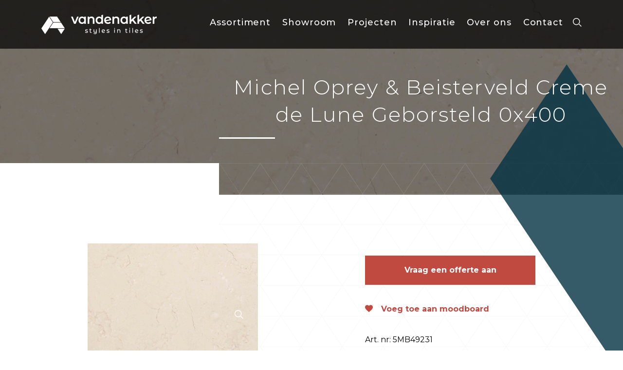

--- FILE ---
content_type: text/html; charset=UTF-8
request_url: https://www.vd-akker.nl/products/michel-oprey-beisterveld-creme-de-lune-geborsteld-0x400/
body_size: 16188
content:
<!DOCTYPE html>
<html lang="nl-NL">
<head><meta charset="UTF-8"><script>if(navigator.userAgent.match(/MSIE|Internet Explorer/i)||navigator.userAgent.match(/Trident\/7\..*?rv:11/i)){var href=document.location.href;if(!href.match(/[?&]nowprocket/)){if(href.indexOf("?")==-1){if(href.indexOf("#")==-1){document.location.href=href+"?nowprocket=1"}else{document.location.href=href.replace("#","?nowprocket=1#")}}else{if(href.indexOf("#")==-1){document.location.href=href+"&nowprocket=1"}else{document.location.href=href.replace("#","&nowprocket=1#")}}}}</script><script>(()=>{class RocketLazyLoadScripts{constructor(){this.v="1.2.6",this.triggerEvents=["keydown","mousedown","mousemove","touchmove","touchstart","touchend","wheel"],this.userEventHandler=this.t.bind(this),this.touchStartHandler=this.i.bind(this),this.touchMoveHandler=this.o.bind(this),this.touchEndHandler=this.h.bind(this),this.clickHandler=this.u.bind(this),this.interceptedClicks=[],this.interceptedClickListeners=[],this.l(this),window.addEventListener("pageshow",(t=>{this.persisted=t.persisted,this.everythingLoaded&&this.m()})),this.CSPIssue=sessionStorage.getItem("rocketCSPIssue"),document.addEventListener("securitypolicyviolation",(t=>{this.CSPIssue||"script-src-elem"!==t.violatedDirective||"data"!==t.blockedURI||(this.CSPIssue=!0,sessionStorage.setItem("rocketCSPIssue",!0))})),document.addEventListener("DOMContentLoaded",(()=>{this.k()})),this.delayedScripts={normal:[],async:[],defer:[]},this.trash=[],this.allJQueries=[]}p(t){document.hidden?t.t():(this.triggerEvents.forEach((e=>window.addEventListener(e,t.userEventHandler,{passive:!0}))),window.addEventListener("touchstart",t.touchStartHandler,{passive:!0}),window.addEventListener("mousedown",t.touchStartHandler),document.addEventListener("visibilitychange",t.userEventHandler))}_(){this.triggerEvents.forEach((t=>window.removeEventListener(t,this.userEventHandler,{passive:!0}))),document.removeEventListener("visibilitychange",this.userEventHandler)}i(t){"HTML"!==t.target.tagName&&(window.addEventListener("touchend",this.touchEndHandler),window.addEventListener("mouseup",this.touchEndHandler),window.addEventListener("touchmove",this.touchMoveHandler,{passive:!0}),window.addEventListener("mousemove",this.touchMoveHandler),t.target.addEventListener("click",this.clickHandler),this.L(t.target,!0),this.S(t.target,"onclick","rocket-onclick"),this.C())}o(t){window.removeEventListener("touchend",this.touchEndHandler),window.removeEventListener("mouseup",this.touchEndHandler),window.removeEventListener("touchmove",this.touchMoveHandler,{passive:!0}),window.removeEventListener("mousemove",this.touchMoveHandler),t.target.removeEventListener("click",this.clickHandler),this.L(t.target,!1),this.S(t.target,"rocket-onclick","onclick"),this.M()}h(){window.removeEventListener("touchend",this.touchEndHandler),window.removeEventListener("mouseup",this.touchEndHandler),window.removeEventListener("touchmove",this.touchMoveHandler,{passive:!0}),window.removeEventListener("mousemove",this.touchMoveHandler)}u(t){t.target.removeEventListener("click",this.clickHandler),this.L(t.target,!1),this.S(t.target,"rocket-onclick","onclick"),this.interceptedClicks.push(t),t.preventDefault(),t.stopPropagation(),t.stopImmediatePropagation(),this.M()}O(){window.removeEventListener("touchstart",this.touchStartHandler,{passive:!0}),window.removeEventListener("mousedown",this.touchStartHandler),this.interceptedClicks.forEach((t=>{t.target.dispatchEvent(new MouseEvent("click",{view:t.view,bubbles:!0,cancelable:!0}))}))}l(t){EventTarget.prototype.addEventListenerWPRocketBase=EventTarget.prototype.addEventListener,EventTarget.prototype.addEventListener=function(e,i,o){"click"!==e||t.windowLoaded||i===t.clickHandler||t.interceptedClickListeners.push({target:this,func:i,options:o}),(this||window).addEventListenerWPRocketBase(e,i,o)}}L(t,e){this.interceptedClickListeners.forEach((i=>{i.target===t&&(e?t.removeEventListener("click",i.func,i.options):t.addEventListener("click",i.func,i.options))})),t.parentNode!==document.documentElement&&this.L(t.parentNode,e)}D(){return new Promise((t=>{this.P?this.M=t:t()}))}C(){this.P=!0}M(){this.P=!1}S(t,e,i){t.hasAttribute&&t.hasAttribute(e)&&(event.target.setAttribute(i,event.target.getAttribute(e)),event.target.removeAttribute(e))}t(){this._(this),"loading"===document.readyState?document.addEventListener("DOMContentLoaded",this.R.bind(this)):this.R()}k(){let t=[];document.querySelectorAll("script[type=rocketlazyloadscript][data-rocket-src]").forEach((e=>{let i=e.getAttribute("data-rocket-src");if(i&&!i.startsWith("data:")){0===i.indexOf("//")&&(i=location.protocol+i);try{const o=new URL(i).origin;o!==location.origin&&t.push({src:o,crossOrigin:e.crossOrigin||"module"===e.getAttribute("data-rocket-type")})}catch(t){}}})),t=[...new Map(t.map((t=>[JSON.stringify(t),t]))).values()],this.T(t,"preconnect")}async R(){this.lastBreath=Date.now(),this.j(this),this.F(this),this.I(),this.W(),this.q(),await this.A(this.delayedScripts.normal),await this.A(this.delayedScripts.defer),await this.A(this.delayedScripts.async);try{await this.U(),await this.H(this),await this.J()}catch(t){console.error(t)}window.dispatchEvent(new Event("rocket-allScriptsLoaded")),this.everythingLoaded=!0,this.D().then((()=>{this.O()})),this.N()}W(){document.querySelectorAll("script[type=rocketlazyloadscript]").forEach((t=>{t.hasAttribute("data-rocket-src")?t.hasAttribute("async")&&!1!==t.async?this.delayedScripts.async.push(t):t.hasAttribute("defer")&&!1!==t.defer||"module"===t.getAttribute("data-rocket-type")?this.delayedScripts.defer.push(t):this.delayedScripts.normal.push(t):this.delayedScripts.normal.push(t)}))}async B(t){if(await this.G(),!0!==t.noModule||!("noModule"in HTMLScriptElement.prototype))return new Promise((e=>{let i;function o(){(i||t).setAttribute("data-rocket-status","executed"),e()}try{if(navigator.userAgent.indexOf("Firefox/")>0||""===navigator.vendor||this.CSPIssue)i=document.createElement("script"),[...t.attributes].forEach((t=>{let e=t.nodeName;"type"!==e&&("data-rocket-type"===e&&(e="type"),"data-rocket-src"===e&&(e="src"),i.setAttribute(e,t.nodeValue))})),t.text&&(i.text=t.text),i.hasAttribute("src")?(i.addEventListener("load",o),i.addEventListener("error",(function(){i.setAttribute("data-rocket-status","failed-network"),e()})),setTimeout((()=>{i.isConnected||e()}),1)):(i.text=t.text,o()),t.parentNode.replaceChild(i,t);else{const i=t.getAttribute("data-rocket-type"),s=t.getAttribute("data-rocket-src");i?(t.type=i,t.removeAttribute("data-rocket-type")):t.removeAttribute("type"),t.addEventListener("load",o),t.addEventListener("error",(i=>{this.CSPIssue&&i.target.src.startsWith("data:")?(console.log("WPRocket: data-uri blocked by CSP -> fallback"),t.removeAttribute("src"),this.B(t).then(e)):(t.setAttribute("data-rocket-status","failed-network"),e())})),s?(t.removeAttribute("data-rocket-src"),t.src=s):t.src="data:text/javascript;base64,"+window.btoa(unescape(encodeURIComponent(t.text)))}}catch(i){t.setAttribute("data-rocket-status","failed-transform"),e()}}));t.setAttribute("data-rocket-status","skipped")}async A(t){const e=t.shift();return e&&e.isConnected?(await this.B(e),this.A(t)):Promise.resolve()}q(){this.T([...this.delayedScripts.normal,...this.delayedScripts.defer,...this.delayedScripts.async],"preload")}T(t,e){var i=document.createDocumentFragment();t.forEach((t=>{const o=t.getAttribute&&t.getAttribute("data-rocket-src")||t.src;if(o&&!o.startsWith("data:")){const s=document.createElement("link");s.href=o,s.rel=e,"preconnect"!==e&&(s.as="script"),t.getAttribute&&"module"===t.getAttribute("data-rocket-type")&&(s.crossOrigin=!0),t.crossOrigin&&(s.crossOrigin=t.crossOrigin),t.integrity&&(s.integrity=t.integrity),i.appendChild(s),this.trash.push(s)}})),document.head.appendChild(i)}j(t){let e={};function i(i,o){return e[o].eventsToRewrite.indexOf(i)>=0&&!t.everythingLoaded?"rocket-"+i:i}function o(t,o){!function(t){e[t]||(e[t]={originalFunctions:{add:t.addEventListener,remove:t.removeEventListener},eventsToRewrite:[]},t.addEventListener=function(){arguments[0]=i(arguments[0],t),e[t].originalFunctions.add.apply(t,arguments)},t.removeEventListener=function(){arguments[0]=i(arguments[0],t),e[t].originalFunctions.remove.apply(t,arguments)})}(t),e[t].eventsToRewrite.push(o)}function s(e,i){let o=e[i];e[i]=null,Object.defineProperty(e,i,{get:()=>o||function(){},set(s){t.everythingLoaded?o=s:e["rocket"+i]=o=s}})}o(document,"DOMContentLoaded"),o(window,"DOMContentLoaded"),o(window,"load"),o(window,"pageshow"),o(document,"readystatechange"),s(document,"onreadystatechange"),s(window,"onload"),s(window,"onpageshow");try{Object.defineProperty(document,"readyState",{get:()=>t.rocketReadyState,set(e){t.rocketReadyState=e},configurable:!0}),document.readyState="loading"}catch(t){console.log("WPRocket DJE readyState conflict, bypassing")}}F(t){let e;function i(e){return t.everythingLoaded?e:e.split(" ").map((t=>"load"===t||0===t.indexOf("load.")?"rocket-jquery-load":t)).join(" ")}function o(o){function s(t){const e=o.fn[t];o.fn[t]=o.fn.init.prototype[t]=function(){return this[0]===window&&("string"==typeof arguments[0]||arguments[0]instanceof String?arguments[0]=i(arguments[0]):"object"==typeof arguments[0]&&Object.keys(arguments[0]).forEach((t=>{const e=arguments[0][t];delete arguments[0][t],arguments[0][i(t)]=e}))),e.apply(this,arguments),this}}o&&o.fn&&!t.allJQueries.includes(o)&&(o.fn.ready=o.fn.init.prototype.ready=function(e){return t.domReadyFired?e.bind(document)(o):document.addEventListener("rocket-DOMContentLoaded",(()=>e.bind(document)(o))),o([])},s("on"),s("one"),t.allJQueries.push(o)),e=o}o(window.jQuery),Object.defineProperty(window,"jQuery",{get:()=>e,set(t){o(t)}})}async H(t){const e=document.querySelector("script[data-webpack]");e&&(await async function(){return new Promise((t=>{e.addEventListener("load",t),e.addEventListener("error",t)}))}(),await t.K(),await t.H(t))}async U(){this.domReadyFired=!0;try{document.readyState="interactive"}catch(t){}await this.G(),document.dispatchEvent(new Event("rocket-readystatechange")),await this.G(),document.rocketonreadystatechange&&document.rocketonreadystatechange(),await this.G(),document.dispatchEvent(new Event("rocket-DOMContentLoaded")),await this.G(),window.dispatchEvent(new Event("rocket-DOMContentLoaded"))}async J(){try{document.readyState="complete"}catch(t){}await this.G(),document.dispatchEvent(new Event("rocket-readystatechange")),await this.G(),document.rocketonreadystatechange&&document.rocketonreadystatechange(),await this.G(),window.dispatchEvent(new Event("rocket-load")),await this.G(),window.rocketonload&&window.rocketonload(),await this.G(),this.allJQueries.forEach((t=>t(window).trigger("rocket-jquery-load"))),await this.G();const t=new Event("rocket-pageshow");t.persisted=this.persisted,window.dispatchEvent(t),await this.G(),window.rocketonpageshow&&window.rocketonpageshow({persisted:this.persisted}),this.windowLoaded=!0}m(){document.onreadystatechange&&document.onreadystatechange(),window.onload&&window.onload(),window.onpageshow&&window.onpageshow({persisted:this.persisted})}I(){const t=new Map;document.write=document.writeln=function(e){const i=document.currentScript;i||console.error("WPRocket unable to document.write this: "+e);const o=document.createRange(),s=i.parentElement;let n=t.get(i);void 0===n&&(n=i.nextSibling,t.set(i,n));const c=document.createDocumentFragment();o.setStart(c,0),c.appendChild(o.createContextualFragment(e)),s.insertBefore(c,n)}}async G(){Date.now()-this.lastBreath>45&&(await this.K(),this.lastBreath=Date.now())}async K(){return document.hidden?new Promise((t=>setTimeout(t))):new Promise((t=>requestAnimationFrame(t)))}N(){this.trash.forEach((t=>t.remove()))}static run(){const t=new RocketLazyLoadScripts;t.p(t)}}RocketLazyLoadScripts.run()})();</script>
    
    <meta http-equiv="X-UA-Compatible" content="IE=edge,chrome=1">
    <meta name="viewport" content="width=device-width, initial-scale=1">
    <link rel="profile" href="http://gmpg.org/xfn/11">
    <link rel="pingback" href="https://www.vd-akker.nl/xmlrpc.php"/>
    <meta name='robots' content='index, follow, max-image-preview:large, max-snippet:-1, max-video-preview:-1' />

	<!-- This site is optimized with the Yoast SEO plugin v24.3 - https://yoast.com/wordpress/plugins/seo/ -->
	<title>Michel Oprey &amp; Beisterveld Creme de Lune Geborsteld 0x400 - Van den Akker Tegels</title><link rel="preload" data-rocket-preload as="style" href="https://fonts.googleapis.com/css?family=Montserrat%3A100%2C300%2C400%2C500%2C700&#038;display=swap" /><link rel="stylesheet" href="https://fonts.googleapis.com/css?family=Montserrat%3A100%2C300%2C400%2C500%2C700&#038;display=swap" media="print" onload="this.media='all'" /><noscript><link rel="stylesheet" href="https://fonts.googleapis.com/css?family=Montserrat%3A100%2C300%2C400%2C500%2C700&#038;display=swap" /></noscript>
	<link rel="canonical" href="https://www.vd-akker.nl/products/michel-oprey-beisterveld-creme-de-lune-geborsteld-0x400/" />
	<meta property="og:locale" content="nl_NL" />
	<meta property="og:type" content="article" />
	<meta property="og:title" content="Michel Oprey &amp; Beisterveld Creme de Lune Geborsteld 0x400 - Van den Akker Tegels" />
	<meta property="og:url" content="https://www.vd-akker.nl/products/michel-oprey-beisterveld-creme-de-lune-geborsteld-0x400/" />
	<meta property="og:site_name" content="Van den Akker Tegels" />
	<meta property="article:publisher" content="https://www.facebook.com/MarcoVandenAkkerTegelwerkenBv" />
	<meta property="article:modified_time" content="2025-02-17T00:02:27+00:00" />
	<meta property="og:image" content="https://www.vd-akker.nl/wp-content/uploads/2022/04/Creme_de_Lune_geborsteld_3.jpg" />
	<meta property="og:image:width" content="2500" />
	<meta property="og:image:height" content="2500" />
	<meta property="og:image:type" content="image/jpeg" />
	<meta name="twitter:card" content="summary_large_image" />
	<script type="application/ld+json" class="yoast-schema-graph">{"@context":"https://schema.org","@graph":[{"@type":"WebPage","@id":"https://www.vd-akker.nl/products/michel-oprey-beisterveld-creme-de-lune-geborsteld-0x400/","url":"https://www.vd-akker.nl/products/michel-oprey-beisterveld-creme-de-lune-geborsteld-0x400/","name":"Michel Oprey &amp; Beisterveld Creme de Lune Geborsteld 0x400 - Van den Akker Tegels","isPartOf":{"@id":"https://www.vd-akker.nl/#website"},"primaryImageOfPage":{"@id":"https://www.vd-akker.nl/products/michel-oprey-beisterveld-creme-de-lune-geborsteld-0x400/#primaryimage"},"image":{"@id":"https://www.vd-akker.nl/products/michel-oprey-beisterveld-creme-de-lune-geborsteld-0x400/#primaryimage"},"thumbnailUrl":"https://www.vd-akker.nl/wp-content/uploads/2022/04/Creme_de_Lune_geborsteld_3.jpg","datePublished":"2022-04-11T08:05:57+00:00","dateModified":"2025-02-17T00:02:27+00:00","breadcrumb":{"@id":"https://www.vd-akker.nl/products/michel-oprey-beisterveld-creme-de-lune-geborsteld-0x400/#breadcrumb"},"inLanguage":"nl-NL","potentialAction":[{"@type":"ReadAction","target":["https://www.vd-akker.nl/products/michel-oprey-beisterveld-creme-de-lune-geborsteld-0x400/"]}]},{"@type":"ImageObject","inLanguage":"nl-NL","@id":"https://www.vd-akker.nl/products/michel-oprey-beisterveld-creme-de-lune-geborsteld-0x400/#primaryimage","url":"https://www.vd-akker.nl/wp-content/uploads/2022/04/Creme_de_Lune_geborsteld_3.jpg","contentUrl":"https://www.vd-akker.nl/wp-content/uploads/2022/04/Creme_de_Lune_geborsteld_3.jpg","width":2500,"height":2500},{"@type":"BreadcrumbList","@id":"https://www.vd-akker.nl/products/michel-oprey-beisterveld-creme-de-lune-geborsteld-0x400/#breadcrumb","itemListElement":[{"@type":"ListItem","position":1,"name":"Home","item":"https://www.vd-akker.nl/"},{"@type":"ListItem","position":2,"name":"Products","item":"https://www.vd-akker.nl/assortiment/"},{"@type":"ListItem","position":3,"name":"Michel Oprey &amp; Beisterveld Creme de Lune Geborsteld 0x400"}]},{"@type":"WebSite","@id":"https://www.vd-akker.nl/#website","url":"https://www.vd-akker.nl/","name":"Van den Akker Tegels","description":"Styles in Tiles","publisher":{"@id":"https://www.vd-akker.nl/#organization"},"potentialAction":[{"@type":"SearchAction","target":{"@type":"EntryPoint","urlTemplate":"https://www.vd-akker.nl/?s={search_term_string}"},"query-input":{"@type":"PropertyValueSpecification","valueRequired":true,"valueName":"search_term_string"}}],"inLanguage":"nl-NL"},{"@type":"Organization","@id":"https://www.vd-akker.nl/#organization","name":"Van den Akker Styles in Tiles","url":"https://www.vd-akker.nl/","logo":{"@type":"ImageObject","inLanguage":"nl-NL","@id":"https://www.vd-akker.nl/#/schema/logo/image/","url":"https://www.vd-akker.nl/wp-content/uploads/2022/01/Logo-van-den-akker-rond.png","contentUrl":"https://www.vd-akker.nl/wp-content/uploads/2022/01/Logo-van-den-akker-rond.png","width":1389,"height":1389,"caption":"Van den Akker Styles in Tiles"},"image":{"@id":"https://www.vd-akker.nl/#/schema/logo/image/"},"sameAs":["https://www.facebook.com/MarcoVandenAkkerTegelwerkenBv","https://www.instagram.com/vandenakkertegels/","https://www.linkedin.com/company/3285908/admin/","https://nl.pinterest.com/vandenakkertegels/","https://www.youtube.com/channel/UCMmMoOTUKAKDMIHE-pyTPXQ"]}]}</script>
	<!-- / Yoast SEO plugin. -->


<link rel='dns-prefetch' href='//cdnjs.cloudflare.com' />
<link rel='dns-prefetch' href='//fonts.googleapis.com' />
<link href='https://fonts.gstatic.com' crossorigin rel='preconnect' />
<link rel="alternate" title="oEmbed (JSON)" type="application/json+oembed" href="https://www.vd-akker.nl/wp-json/oembed/1.0/embed?url=https%3A%2F%2Fwww.vd-akker.nl%2Fproducts%2Fmichel-oprey-beisterveld-creme-de-lune-geborsteld-0x400%2F" />
<link rel="alternate" title="oEmbed (XML)" type="text/xml+oembed" href="https://www.vd-akker.nl/wp-json/oembed/1.0/embed?url=https%3A%2F%2Fwww.vd-akker.nl%2Fproducts%2Fmichel-oprey-beisterveld-creme-de-lune-geborsteld-0x400%2F&#038;format=xml" />
<style id='wp-img-auto-sizes-contain-inline-css' type='text/css'>
img:is([sizes=auto i],[sizes^="auto," i]){contain-intrinsic-size:3000px 1500px}
/*# sourceURL=wp-img-auto-sizes-contain-inline-css */
</style>
<link rel='stylesheet' id='sbi_styles-css' href='https://www.vd-akker.nl/wp-content/plugins/instagram-feed/css/sbi-styles.min.css?ver=6.6.1' type='text/css' media='all' />
<style id='wp-emoji-styles-inline-css' type='text/css'>

	img.wp-smiley, img.emoji {
		display: inline !important;
		border: none !important;
		box-shadow: none !important;
		height: 1em !important;
		width: 1em !important;
		margin: 0 0.07em !important;
		vertical-align: -0.1em !important;
		background: none !important;
		padding: 0 !important;
	}
/*# sourceURL=wp-emoji-styles-inline-css */
</style>
<style id='wp-block-library-inline-css' type='text/css'>
:root{--wp-block-synced-color:#7a00df;--wp-block-synced-color--rgb:122,0,223;--wp-bound-block-color:var(--wp-block-synced-color);--wp-editor-canvas-background:#ddd;--wp-admin-theme-color:#007cba;--wp-admin-theme-color--rgb:0,124,186;--wp-admin-theme-color-darker-10:#006ba1;--wp-admin-theme-color-darker-10--rgb:0,107,160.5;--wp-admin-theme-color-darker-20:#005a87;--wp-admin-theme-color-darker-20--rgb:0,90,135;--wp-admin-border-width-focus:2px}@media (min-resolution:192dpi){:root{--wp-admin-border-width-focus:1.5px}}.wp-element-button{cursor:pointer}:root .has-very-light-gray-background-color{background-color:#eee}:root .has-very-dark-gray-background-color{background-color:#313131}:root .has-very-light-gray-color{color:#eee}:root .has-very-dark-gray-color{color:#313131}:root .has-vivid-green-cyan-to-vivid-cyan-blue-gradient-background{background:linear-gradient(135deg,#00d084,#0693e3)}:root .has-purple-crush-gradient-background{background:linear-gradient(135deg,#34e2e4,#4721fb 50%,#ab1dfe)}:root .has-hazy-dawn-gradient-background{background:linear-gradient(135deg,#faaca8,#dad0ec)}:root .has-subdued-olive-gradient-background{background:linear-gradient(135deg,#fafae1,#67a671)}:root .has-atomic-cream-gradient-background{background:linear-gradient(135deg,#fdd79a,#004a59)}:root .has-nightshade-gradient-background{background:linear-gradient(135deg,#330968,#31cdcf)}:root .has-midnight-gradient-background{background:linear-gradient(135deg,#020381,#2874fc)}:root{--wp--preset--font-size--normal:16px;--wp--preset--font-size--huge:42px}.has-regular-font-size{font-size:1em}.has-larger-font-size{font-size:2.625em}.has-normal-font-size{font-size:var(--wp--preset--font-size--normal)}.has-huge-font-size{font-size:var(--wp--preset--font-size--huge)}.has-text-align-center{text-align:center}.has-text-align-left{text-align:left}.has-text-align-right{text-align:right}.has-fit-text{white-space:nowrap!important}#end-resizable-editor-section{display:none}.aligncenter{clear:both}.items-justified-left{justify-content:flex-start}.items-justified-center{justify-content:center}.items-justified-right{justify-content:flex-end}.items-justified-space-between{justify-content:space-between}.screen-reader-text{border:0;clip-path:inset(50%);height:1px;margin:-1px;overflow:hidden;padding:0;position:absolute;width:1px;word-wrap:normal!important}.screen-reader-text:focus{background-color:#ddd;clip-path:none;color:#444;display:block;font-size:1em;height:auto;left:5px;line-height:normal;padding:15px 23px 14px;text-decoration:none;top:5px;width:auto;z-index:100000}html :where(.has-border-color){border-style:solid}html :where([style*=border-top-color]){border-top-style:solid}html :where([style*=border-right-color]){border-right-style:solid}html :where([style*=border-bottom-color]){border-bottom-style:solid}html :where([style*=border-left-color]){border-left-style:solid}html :where([style*=border-width]){border-style:solid}html :where([style*=border-top-width]){border-top-style:solid}html :where([style*=border-right-width]){border-right-style:solid}html :where([style*=border-bottom-width]){border-bottom-style:solid}html :where([style*=border-left-width]){border-left-style:solid}html :where(img[class*=wp-image-]){height:auto;max-width:100%}:where(figure){margin:0 0 1em}html :where(.is-position-sticky){--wp-admin--admin-bar--position-offset:var(--wp-admin--admin-bar--height,0px)}@media screen and (max-width:600px){html :where(.is-position-sticky){--wp-admin--admin-bar--position-offset:0px}}

/*# sourceURL=wp-block-library-inline-css */
</style><style id='global-styles-inline-css' type='text/css'>
:root{--wp--preset--aspect-ratio--square: 1;--wp--preset--aspect-ratio--4-3: 4/3;--wp--preset--aspect-ratio--3-4: 3/4;--wp--preset--aspect-ratio--3-2: 3/2;--wp--preset--aspect-ratio--2-3: 2/3;--wp--preset--aspect-ratio--16-9: 16/9;--wp--preset--aspect-ratio--9-16: 9/16;--wp--preset--color--black: #000000;--wp--preset--color--cyan-bluish-gray: #abb8c3;--wp--preset--color--white: #ffffff;--wp--preset--color--pale-pink: #f78da7;--wp--preset--color--vivid-red: #cf2e2e;--wp--preset--color--luminous-vivid-orange: #ff6900;--wp--preset--color--luminous-vivid-amber: #fcb900;--wp--preset--color--light-green-cyan: #7bdcb5;--wp--preset--color--vivid-green-cyan: #00d084;--wp--preset--color--pale-cyan-blue: #8ed1fc;--wp--preset--color--vivid-cyan-blue: #0693e3;--wp--preset--color--vivid-purple: #9b51e0;--wp--preset--gradient--vivid-cyan-blue-to-vivid-purple: linear-gradient(135deg,rgb(6,147,227) 0%,rgb(155,81,224) 100%);--wp--preset--gradient--light-green-cyan-to-vivid-green-cyan: linear-gradient(135deg,rgb(122,220,180) 0%,rgb(0,208,130) 100%);--wp--preset--gradient--luminous-vivid-amber-to-luminous-vivid-orange: linear-gradient(135deg,rgb(252,185,0) 0%,rgb(255,105,0) 100%);--wp--preset--gradient--luminous-vivid-orange-to-vivid-red: linear-gradient(135deg,rgb(255,105,0) 0%,rgb(207,46,46) 100%);--wp--preset--gradient--very-light-gray-to-cyan-bluish-gray: linear-gradient(135deg,rgb(238,238,238) 0%,rgb(169,184,195) 100%);--wp--preset--gradient--cool-to-warm-spectrum: linear-gradient(135deg,rgb(74,234,220) 0%,rgb(151,120,209) 20%,rgb(207,42,186) 40%,rgb(238,44,130) 60%,rgb(251,105,98) 80%,rgb(254,248,76) 100%);--wp--preset--gradient--blush-light-purple: linear-gradient(135deg,rgb(255,206,236) 0%,rgb(152,150,240) 100%);--wp--preset--gradient--blush-bordeaux: linear-gradient(135deg,rgb(254,205,165) 0%,rgb(254,45,45) 50%,rgb(107,0,62) 100%);--wp--preset--gradient--luminous-dusk: linear-gradient(135deg,rgb(255,203,112) 0%,rgb(199,81,192) 50%,rgb(65,88,208) 100%);--wp--preset--gradient--pale-ocean: linear-gradient(135deg,rgb(255,245,203) 0%,rgb(182,227,212) 50%,rgb(51,167,181) 100%);--wp--preset--gradient--electric-grass: linear-gradient(135deg,rgb(202,248,128) 0%,rgb(113,206,126) 100%);--wp--preset--gradient--midnight: linear-gradient(135deg,rgb(2,3,129) 0%,rgb(40,116,252) 100%);--wp--preset--font-size--small: 13px;--wp--preset--font-size--medium: 20px;--wp--preset--font-size--large: 36px;--wp--preset--font-size--x-large: 42px;--wp--preset--spacing--20: 0.44rem;--wp--preset--spacing--30: 0.67rem;--wp--preset--spacing--40: 1rem;--wp--preset--spacing--50: 1.5rem;--wp--preset--spacing--60: 2.25rem;--wp--preset--spacing--70: 3.38rem;--wp--preset--spacing--80: 5.06rem;--wp--preset--shadow--natural: 6px 6px 9px rgba(0, 0, 0, 0.2);--wp--preset--shadow--deep: 12px 12px 50px rgba(0, 0, 0, 0.4);--wp--preset--shadow--sharp: 6px 6px 0px rgba(0, 0, 0, 0.2);--wp--preset--shadow--outlined: 6px 6px 0px -3px rgb(255, 255, 255), 6px 6px rgb(0, 0, 0);--wp--preset--shadow--crisp: 6px 6px 0px rgb(0, 0, 0);}:where(.is-layout-flex){gap: 0.5em;}:where(.is-layout-grid){gap: 0.5em;}body .is-layout-flex{display: flex;}.is-layout-flex{flex-wrap: wrap;align-items: center;}.is-layout-flex > :is(*, div){margin: 0;}body .is-layout-grid{display: grid;}.is-layout-grid > :is(*, div){margin: 0;}:where(.wp-block-columns.is-layout-flex){gap: 2em;}:where(.wp-block-columns.is-layout-grid){gap: 2em;}:where(.wp-block-post-template.is-layout-flex){gap: 1.25em;}:where(.wp-block-post-template.is-layout-grid){gap: 1.25em;}.has-black-color{color: var(--wp--preset--color--black) !important;}.has-cyan-bluish-gray-color{color: var(--wp--preset--color--cyan-bluish-gray) !important;}.has-white-color{color: var(--wp--preset--color--white) !important;}.has-pale-pink-color{color: var(--wp--preset--color--pale-pink) !important;}.has-vivid-red-color{color: var(--wp--preset--color--vivid-red) !important;}.has-luminous-vivid-orange-color{color: var(--wp--preset--color--luminous-vivid-orange) !important;}.has-luminous-vivid-amber-color{color: var(--wp--preset--color--luminous-vivid-amber) !important;}.has-light-green-cyan-color{color: var(--wp--preset--color--light-green-cyan) !important;}.has-vivid-green-cyan-color{color: var(--wp--preset--color--vivid-green-cyan) !important;}.has-pale-cyan-blue-color{color: var(--wp--preset--color--pale-cyan-blue) !important;}.has-vivid-cyan-blue-color{color: var(--wp--preset--color--vivid-cyan-blue) !important;}.has-vivid-purple-color{color: var(--wp--preset--color--vivid-purple) !important;}.has-black-background-color{background-color: var(--wp--preset--color--black) !important;}.has-cyan-bluish-gray-background-color{background-color: var(--wp--preset--color--cyan-bluish-gray) !important;}.has-white-background-color{background-color: var(--wp--preset--color--white) !important;}.has-pale-pink-background-color{background-color: var(--wp--preset--color--pale-pink) !important;}.has-vivid-red-background-color{background-color: var(--wp--preset--color--vivid-red) !important;}.has-luminous-vivid-orange-background-color{background-color: var(--wp--preset--color--luminous-vivid-orange) !important;}.has-luminous-vivid-amber-background-color{background-color: var(--wp--preset--color--luminous-vivid-amber) !important;}.has-light-green-cyan-background-color{background-color: var(--wp--preset--color--light-green-cyan) !important;}.has-vivid-green-cyan-background-color{background-color: var(--wp--preset--color--vivid-green-cyan) !important;}.has-pale-cyan-blue-background-color{background-color: var(--wp--preset--color--pale-cyan-blue) !important;}.has-vivid-cyan-blue-background-color{background-color: var(--wp--preset--color--vivid-cyan-blue) !important;}.has-vivid-purple-background-color{background-color: var(--wp--preset--color--vivid-purple) !important;}.has-black-border-color{border-color: var(--wp--preset--color--black) !important;}.has-cyan-bluish-gray-border-color{border-color: var(--wp--preset--color--cyan-bluish-gray) !important;}.has-white-border-color{border-color: var(--wp--preset--color--white) !important;}.has-pale-pink-border-color{border-color: var(--wp--preset--color--pale-pink) !important;}.has-vivid-red-border-color{border-color: var(--wp--preset--color--vivid-red) !important;}.has-luminous-vivid-orange-border-color{border-color: var(--wp--preset--color--luminous-vivid-orange) !important;}.has-luminous-vivid-amber-border-color{border-color: var(--wp--preset--color--luminous-vivid-amber) !important;}.has-light-green-cyan-border-color{border-color: var(--wp--preset--color--light-green-cyan) !important;}.has-vivid-green-cyan-border-color{border-color: var(--wp--preset--color--vivid-green-cyan) !important;}.has-pale-cyan-blue-border-color{border-color: var(--wp--preset--color--pale-cyan-blue) !important;}.has-vivid-cyan-blue-border-color{border-color: var(--wp--preset--color--vivid-cyan-blue) !important;}.has-vivid-purple-border-color{border-color: var(--wp--preset--color--vivid-purple) !important;}.has-vivid-cyan-blue-to-vivid-purple-gradient-background{background: var(--wp--preset--gradient--vivid-cyan-blue-to-vivid-purple) !important;}.has-light-green-cyan-to-vivid-green-cyan-gradient-background{background: var(--wp--preset--gradient--light-green-cyan-to-vivid-green-cyan) !important;}.has-luminous-vivid-amber-to-luminous-vivid-orange-gradient-background{background: var(--wp--preset--gradient--luminous-vivid-amber-to-luminous-vivid-orange) !important;}.has-luminous-vivid-orange-to-vivid-red-gradient-background{background: var(--wp--preset--gradient--luminous-vivid-orange-to-vivid-red) !important;}.has-very-light-gray-to-cyan-bluish-gray-gradient-background{background: var(--wp--preset--gradient--very-light-gray-to-cyan-bluish-gray) !important;}.has-cool-to-warm-spectrum-gradient-background{background: var(--wp--preset--gradient--cool-to-warm-spectrum) !important;}.has-blush-light-purple-gradient-background{background: var(--wp--preset--gradient--blush-light-purple) !important;}.has-blush-bordeaux-gradient-background{background: var(--wp--preset--gradient--blush-bordeaux) !important;}.has-luminous-dusk-gradient-background{background: var(--wp--preset--gradient--luminous-dusk) !important;}.has-pale-ocean-gradient-background{background: var(--wp--preset--gradient--pale-ocean) !important;}.has-electric-grass-gradient-background{background: var(--wp--preset--gradient--electric-grass) !important;}.has-midnight-gradient-background{background: var(--wp--preset--gradient--midnight) !important;}.has-small-font-size{font-size: var(--wp--preset--font-size--small) !important;}.has-medium-font-size{font-size: var(--wp--preset--font-size--medium) !important;}.has-large-font-size{font-size: var(--wp--preset--font-size--large) !important;}.has-x-large-font-size{font-size: var(--wp--preset--font-size--x-large) !important;}
/*# sourceURL=global-styles-inline-css */
</style>

<style id='classic-theme-styles-inline-css' type='text/css'>
/*! This file is auto-generated */
.wp-block-button__link{color:#fff;background-color:#32373c;border-radius:9999px;box-shadow:none;text-decoration:none;padding:calc(.667em + 2px) calc(1.333em + 2px);font-size:1.125em}.wp-block-file__button{background:#32373c;color:#fff;text-decoration:none}
/*# sourceURL=/wp-includes/css/classic-themes.min.css */
</style>
<link rel='stylesheet' id='buttonizer_frontend_style-css' href='https://www.vd-akker.nl/wp-content/plugins/buttonizer-multifunctional-button/assets/legacy/frontend.css?v=8c1308ba380f02663625b920bae5de55&#038;ver=6.9' type='text/css' media='all' />
<link rel='stylesheet' id='buttonizer-icon-library-css' href='https://cdnjs.cloudflare.com/ajax/libs/font-awesome/5.15.4/css/all.min.css?ver=6.9' type='text/css' media='all' integrity='sha512-1ycn6IcaQQ40/MKBW2W4Rhis/DbILU74C1vSrLJxCq57o941Ym01SwNsOMqvEBFlcgUa6xLiPY/NS5R+E6ztJQ==' crossorigin='anonymous' />
<link rel='stylesheet' id='wpsm_ac-font-awesome-front-css' href='https://www.vd-akker.nl/wp-content/plugins/responsive-accordion-and-collapse/css/font-awesome/css/font-awesome.min.css?ver=6.9' type='text/css' media='all' />
<link rel='stylesheet' id='wpsm_ac_bootstrap-front-css' href='https://www.vd-akker.nl/wp-content/plugins/responsive-accordion-and-collapse/css/bootstrap-front.css?ver=6.9' type='text/css' media='all' />
<link rel='stylesheet' id='sp-news-public-css' href='https://www.vd-akker.nl/wp-content/plugins/sp-news-and-widget/assets/css/wpnw-public.css?ver=5.0.3' type='text/css' media='all' />
<link rel='stylesheet' id='pdf-css' href='https://www.vd-akker.nl/wp-content/themes/vdakker/assets/css/pdf-styles.css?ver=6.9' type='text/css' media='all' />
<link rel='stylesheet' id='arial-mt-font-css' href='https://www.vd-akker.nl/wp-content/themes/vdakker/assets/fonts/arial-mt/stylesheet.css?ver=2022' type='text/css' media='all' />

<link rel='stylesheet' id='icons-css' href='https://www.vd-akker.nl/wp-content/themes/vdakker/assets/fonts/icomoon/style.css?ver=2022' type='text/css' media='all' />
<link rel='stylesheet' id='bootstrap-grid-css' href='https://www.vd-akker.nl/wp-content/themes/vdakker/assets/css/lib/bootstrap-grid.css?ver=2022' type='text/css' media='all' />
<link rel='stylesheet' id='slick-css' href='https://www.vd-akker.nl/wp-content/themes/vdakker/assets/slick/slick.css?ver=2022' type='text/css' media='all' />
<link rel='stylesheet' id='fancybox-css' href='https://www.vd-akker.nl/wp-content/plugins/visual-portfolio/assets/vendor/fancybox/dist/jquery.fancybox.min.css?ver=3.5.7' type='text/css' media='all' />
<link rel='stylesheet' id='select2-css' href='https://www.vd-akker.nl/wp-content/themes/vdakker/assets/select2//css/select2.min.css?ver=2022' type='text/css' media='all' />
<link rel='stylesheet' id='styles-css' href='https://www.vd-akker.nl/wp-content/themes/vdakker/assets/css/styles.css?ver=2022' type='text/css' media='all' />
<script type="rocketlazyloadscript" data-rocket-type="text/javascript" data-rocket-src="https://www.vd-akker.nl/wp-includes/js/jquery/jquery.min.js?ver=3.7.1" id="jquery-core-js"></script>
<script type="rocketlazyloadscript" data-rocket-type="text/javascript" data-rocket-src="https://www.vd-akker.nl/wp-includes/js/jquery/jquery-migrate.min.js?ver=3.4.1" id="jquery-migrate-js"></script>
<script type="rocketlazyloadscript" data-rocket-type="text/javascript" data-rocket-src="https://www.vd-akker.nl/wp-content/themes/vdakker/assets/js/moodboard-frontend.js?ver=20260120034416" id="moodboard-frontend-js"></script>
<link rel="https://api.w.org/" href="https://www.vd-akker.nl/wp-json/" /><link rel="EditURI" type="application/rsd+xml" title="RSD" href="https://www.vd-akker.nl/xmlrpc.php?rsd" />
<meta name="generator" content="WordPress 6.9" />
<link rel='shortlink' href='https://www.vd-akker.nl/?p=38820' />
<meta name="p:domain_verify" content="9f2516b094f316840b725879f39d94d6"/><script type="rocketlazyloadscript" data-rocket-type='text/javascript'>
/* <![CDATA[ */
var VPData = {"version":"3.3.12","pro":false,"__":{"couldnt_retrieve_vp":"Couldn't retrieve Visual Portfolio ID.","pswp_close":"Close (Esc)","pswp_share":"Share","pswp_fs":"Toggle fullscreen","pswp_zoom":"Zoom in\/out","pswp_prev":"Previous (arrow left)","pswp_next":"Next (arrow right)","pswp_share_fb":"Share on Facebook","pswp_share_tw":"Tweet","pswp_share_pin":"Pin it","pswp_download":"Download","fancybox_close":"Close","fancybox_next":"Next","fancybox_prev":"Previous","fancybox_error":"The requested content cannot be loaded. <br \/> Please try again later.","fancybox_play_start":"Start slideshow","fancybox_play_stop":"Pause slideshow","fancybox_full_screen":"Full screen","fancybox_thumbs":"Thumbnails","fancybox_download":"Download","fancybox_share":"Share","fancybox_zoom":"Zoom"},"settingsPopupGallery":{"enable_on_wordpress_images":false,"vendor":"fancybox","deep_linking":false,"deep_linking_url_to_share_images":false,"show_arrows":true,"show_counter":true,"show_zoom_button":true,"show_fullscreen_button":true,"show_share_button":true,"show_close_button":true,"show_thumbs":true,"show_download_button":false,"show_slideshow":false,"click_to_zoom":true,"restore_focus":true},"screenSizes":[320,576,768,992,1200]};
/* ]]> */
</script>
		<noscript>
			<style type="text/css">
				.vp-portfolio__preloader-wrap{display:none}.vp-portfolio__filter-wrap,.vp-portfolio__items-wrap,.vp-portfolio__pagination-wrap,.vp-portfolio__sort-wrap{opacity:1;visibility:visible}.vp-portfolio__item .vp-portfolio__item-img noscript+img,.vp-portfolio__thumbnails-wrap{display:none}
			</style>
		</noscript>
		<!-- Global site tag (gtag.js) - Google Analytics -->
<script type="rocketlazyloadscript" async data-rocket-src="https://www.googletagmanager.com/gtag/js?id=UA-155770072-1"></script>
<script type="rocketlazyloadscript">
  window.dataLayer = window.dataLayer || [];
  function gtag(){dataLayer.push(arguments);}
  gtag('js', new Date());

  gtag('config', 'UA-155770072-1');
</script>
<link rel="icon" href="https://www.vd-akker.nl/wp-content/uploads/2020/07/cropped-favicon-logo-32x32.png" sizes="32x32" />
<link rel="icon" href="https://www.vd-akker.nl/wp-content/uploads/2020/07/cropped-favicon-logo-192x192.png" sizes="192x192" />
<link rel="apple-touch-icon" href="https://www.vd-akker.nl/wp-content/uploads/2020/07/cropped-favicon-logo-180x180.png" />
<meta name="msapplication-TileImage" content="https://www.vd-akker.nl/wp-content/uploads/2020/07/cropped-favicon-logo-270x270.png" />
		<style type="text/css" id="wp-custom-css">
			.iframe_wrapper {
    position: relative;
}
   
.iframe_full,
.iframe_min {
    display: none;
}
  
iframe#dj_iframe {
    transition: width 1s, height 1s;
}

/*
iframe in range of 1550px tm 1920px screen width
will display Maximize & Minimize Button on right top corner
*/

@media screen and (min-width: 1150px){

    .iframe_full {
        display: block;
    }

    .iframe_min {
        display: none;
    }

    html.w1600 .iframe_full {
        display: none;
    }

    html.w1600 .iframe_min {
        display: block;
    }

    html.w1600, html.w1600 body {
        overflow: hidden !important;
    }

    html.w1600 .iframe_wrapper {
        background-color: #fff;
        position: fixed;
        width: 100vw;
        height: 100vh;
        top: 0;
        left: 0;
        z-index: 99999;
    }

    html.w1600 iframe#dj_iframe {
        width: 100vw !important;
        height: 100vh !important;
    }

    .iframe_full,
    .iframe_min {
        width: 5rem;
        height: 5rem;
        text-align: center;
        line-height: 5rem;
        position: absolute;
        top: 2rem;
        right: 2rem;
        cursor: pointer;
    }

    .iframe_full i,
    .iframe_min i {
        font-size: 4rem;
        line-height: 5rem;
    }
	
		html.w1600 .page-head__wrapper{
		    display:none;
		}

}

.view-mobile-only{
	display: none;
}

@media screen and (max-width: 1149px){
	  #dj_iframe {
        display: none;
    }
	.view-mobile-only{
		display: block;
	}
}		</style>
		    <meta name="generator" content="WP Rocket 3.18" data-wpr-features="wpr_delay_js wpr_desktop" /></head>

<body class="wp-singular products-template-default single single-products postid-38820 wp-custom-logo wp-theme-vdakker">


<div data-rocket-location-hash="779e49681e4bced73d8f889ac2d96935" class="page-wrapper">

    <header data-rocket-location-hash="439d72d2e07cd4cab545c8d5308e139a" role="banner" class="page-head">
        <div data-rocket-location-hash="f879c702dd90bcff594e9016c949d277" class="page-head__wrapper">
            <div class="page-head__main">
                <div class="site-block h-clearfix">
                    <a class="head-logo" href="https://www.vd-akker.nl">
                        <img class="head-logo--desktop" src="https://www.vd-akker.nl/wp-content/uploads/2018/10/main-logo-1.png" alt="Van den Akker Tegels">
                        <img class="head-logo--mobile" src="https://www.vd-akker.nl/wp-content/uploads/2018/10/main-logo-mobile.png" alt="Van den Akker Tegels">
                    </a>
                    <a class="js-toggle-search head-search-btn" href="#search">
                        <i class="icon-search"></i>
                    </a>
                    <nav role="navigation" class="page-navigation">
    <div class="menu-primary-container"><ul id="menu-primary" class="primary menu"><li id="menu-item-650" class="mobile-only menu-item menu-item-type-post_type menu-item-object-page menu-item-home menu-item-650"><a href="https://www.vd-akker.nl/">Home</a></li>
<li id="menu-item-29547" class="menu-item menu-item-type-post_type menu-item-object-page menu-item-has-children menu-item-29547"><a href="https://www.vd-akker.nl/assortiment/">Assortiment</a>
<ul class="sub-menu">
	<li id="menu-item-29548" class="menu-item menu-item-type-taxonomy menu-item-object-product_category current-products-ancestor current-menu-parent current-products-parent menu-item-29548"><a href="https://www.vd-akker.nl/assortiment/vloertegels/">Vloertegels</a></li>
	<li id="menu-item-29549" class="menu-item menu-item-type-taxonomy menu-item-object-product_category menu-item-29549"><a href="https://www.vd-akker.nl/assortiment/wandtegels/">Wandtegels</a></li>
	<li id="menu-item-91542" class="menu-item menu-item-type-custom menu-item-object-custom menu-item-91542"><a href="https://www.vd-akker.nl/assortiment/tuin-terrastegels/">Tuin &#038; Terrastegels</a></li>
	<li id="menu-item-91640" class="menu-item menu-item-type-custom menu-item-object-custom menu-item-91640"><a href="https://www.vd-akker.nl/assortiment/pvcvloeren/">PVC-vloeren</a></li>
	<li id="menu-item-91794" class="menu-item menu-item-type-post_type menu-item-object-page menu-item-91794"><a href="https://www.vd-akker.nl/sierstenen/">Sierstenen</a></li>
	<li id="menu-item-92023" class="menu-item menu-item-type-post_type menu-item-object-page menu-item-92023"><a href="https://www.vd-akker.nl/tapijt/">Tapijt</a></li>
	<li id="menu-item-92070" class="menu-item menu-item-type-post_type menu-item-object-page menu-item-92070"><a href="https://www.vd-akker.nl/tegels-toebehoren/">Tegels Toebehoren</a></li>
</ul>
</li>
<li id="menu-item-34273" class="menu-item menu-item-type-post_type menu-item-object-page menu-item-34273"><a href="https://www.vd-akker.nl/winkel/">Showroom</a></li>
<li id="menu-item-30512" class="menu-item menu-item-type-custom menu-item-object-custom menu-item-30512"><a href="https://www.vd-akker.nl/zakelijke-projecten/">Projecten</a></li>
<li id="menu-item-32119" class="menu-item menu-item-type-custom menu-item-object-custom menu-item-has-children menu-item-32119"><a href="#">Inspiratie</a>
<ul class="sub-menu">
	<li id="menu-item-528147" class="menu-item menu-item-type-post_type menu-item-object-page menu-item-528147"><a href="https://www.vd-akker.nl/tegelstijlen/">Tegelstijlen</a></li>
	<li id="menu-item-33555" class="menu-item menu-item-type-post_type menu-item-object-page menu-item-33555"><a href="https://www.vd-akker.nl/sfeerbeelden/">Sfeerbeelden</a></li>
	<li id="menu-item-42" class="menu-item menu-item-type-post_type menu-item-object-page menu-item-42"><a href="https://www.vd-akker.nl/moodboard/">Moodboard maken</a></li>
	<li id="menu-item-31311" class="menu-item menu-item-type-post_type menu-item-object-page menu-item-31311"><a href="https://www.vd-akker.nl/tegeltrends-2024/">Tegeltrends 2025</a></li>
	<li id="menu-item-31585" class="menu-item menu-item-type-post_type menu-item-object-page menu-item-31585"><a href="https://www.vd-akker.nl/tegel-onderhoud/">Onderhoud</a></li>
</ul>
</li>
<li id="menu-item-548" class="menu-item menu-item-type-post_type menu-item-object-page menu-item-548"><a href="https://www.vd-akker.nl/over-ons/">Over ons</a></li>
<li id="menu-item-557" class="menu-item menu-item-type-post_type menu-item-object-page menu-item-557"><a href="https://www.vd-akker.nl/contact/">Contact</a></li>
</ul></div></nav>
                </div>
            </div>
                        <div class="header-search-form">
                <div class="site-block h-clearfix">
                    <form role="search" method="get" class="search-form h-clearfix" action="https://www.vd-akker.nl">
	<input type="search" class="search-field" placeholder="Zoeken ..." name="s">
	<input type="submit" class="search-submit" value="Zoeken">
</form>
                </div>
            </div>
        </div>
    </header>
    <div data-rocket-location-hash="de51242a7b94779db2a9f2451e51f68b" class="page-mobile-menu">
        <div data-rocket-location-hash="9d44245998dfcad43539f2141806a7ad" data-paroller-factor="0.1" data-paroller-type="foreground" data-paroller-direction="vertical" style="background-image: url(https://www.vd-akker.nl/wp-content/themes/vdakker/assets/img/element_red.svg)" class="js-paroller paroller--mobile-menu-1 paroller paroller--red"></div>        <div data-rocket-location-hash="841e2111b7e54c67935dfee17d79b2ab" data-paroller-factor="0.1" data-paroller-type="foreground" data-paroller-direction="vertical" style="background-image: url(https://www.vd-akker.nl/wp-content/themes/vdakker/assets/img/element_blue-m.svg)" class="js-paroller paroller--mobile-menu-2 paroller paroller--blue-m"></div>        <div data-rocket-location-hash="1c2afaed2c85882d1d6fead4aa2faee0" class="mobile-menu__inner">
            <nav role="navigation" class="mobile-navigation">
    <div class="menu-primary-container"><ul id="menu-primary-1" class="mobile-menu"><li class="mobile-only menu-item menu-item-type-post_type menu-item-object-page menu-item-home menu-item-650"><a href="https://www.vd-akker.nl/">Home</a></li>
<li class="menu-item menu-item-type-post_type menu-item-object-page menu-item-has-children menu-item-29547"><a href="https://www.vd-akker.nl/assortiment/">Assortiment</a>
<ul class="sub-menu">
	<li class="menu-item menu-item-type-taxonomy menu-item-object-product_category current-products-ancestor current-menu-parent current-products-parent menu-item-29548"><a href="https://www.vd-akker.nl/assortiment/vloertegels/">Vloertegels</a></li>
	<li class="menu-item menu-item-type-taxonomy menu-item-object-product_category menu-item-29549"><a href="https://www.vd-akker.nl/assortiment/wandtegels/">Wandtegels</a></li>
	<li class="menu-item menu-item-type-custom menu-item-object-custom menu-item-91542"><a href="https://www.vd-akker.nl/assortiment/tuin-terrastegels/">Tuin &#038; Terrastegels</a></li>
	<li class="menu-item menu-item-type-custom menu-item-object-custom menu-item-91640"><a href="https://www.vd-akker.nl/assortiment/pvcvloeren/">PVC-vloeren</a></li>
	<li class="menu-item menu-item-type-post_type menu-item-object-page menu-item-91794"><a href="https://www.vd-akker.nl/sierstenen/">Sierstenen</a></li>
	<li class="menu-item menu-item-type-post_type menu-item-object-page menu-item-92023"><a href="https://www.vd-akker.nl/tapijt/">Tapijt</a></li>
	<li class="menu-item menu-item-type-post_type menu-item-object-page menu-item-92070"><a href="https://www.vd-akker.nl/tegels-toebehoren/">Tegels Toebehoren</a></li>
</ul>
</li>
<li class="menu-item menu-item-type-post_type menu-item-object-page menu-item-34273"><a href="https://www.vd-akker.nl/winkel/">Showroom</a></li>
<li class="menu-item menu-item-type-custom menu-item-object-custom menu-item-30512"><a href="https://www.vd-akker.nl/zakelijke-projecten/">Projecten</a></li>
<li class="menu-item menu-item-type-custom menu-item-object-custom menu-item-has-children menu-item-32119"><a href="#">Inspiratie</a>
<ul class="sub-menu">
	<li class="menu-item menu-item-type-post_type menu-item-object-page menu-item-528147"><a href="https://www.vd-akker.nl/tegelstijlen/">Tegelstijlen</a></li>
	<li class="menu-item menu-item-type-post_type menu-item-object-page menu-item-33555"><a href="https://www.vd-akker.nl/sfeerbeelden/">Sfeerbeelden</a></li>
	<li class="menu-item menu-item-type-post_type menu-item-object-page menu-item-42"><a href="https://www.vd-akker.nl/moodboard/">Moodboard maken</a></li>
	<li class="menu-item menu-item-type-post_type menu-item-object-page menu-item-31311"><a href="https://www.vd-akker.nl/tegeltrends-2024/">Tegeltrends 2025</a></li>
	<li class="menu-item menu-item-type-post_type menu-item-object-page menu-item-31585"><a href="https://www.vd-akker.nl/tegel-onderhoud/">Onderhoud</a></li>
</ul>
</li>
<li class="menu-item menu-item-type-post_type menu-item-object-page menu-item-548"><a href="https://www.vd-akker.nl/over-ons/">Over ons</a></li>
<li class="menu-item menu-item-type-post_type menu-item-object-page menu-item-557"><a href="https://www.vd-akker.nl/contact/">Contact</a></li>
</ul></div></nav>
            <form role="search" method="get" class="search-form h-clearfix" action="https://www.vd-akker.nl">
	<input type="search" class="search-field" placeholder="Zoeken ..." name="s">
	<input type="submit" class="search-submit" value="Zoeken">
</form>
            <ul class="social-menu">
            <li>
            <a target="_blank" href="https://www.facebook.com/MarcoVandenAkkerTegelwerkenBv/" title="Facebook">
                                    <div class="social-menu__bg icon-social-background">
                    </div>
                    <i class="icon-facebook"></i>
                            </a>
        </li>
            <li>
            <a target="_blank" href="https://www.pinterest.com/vandenakkertegels/" title="Pinterest">
                                    <div class="social-menu__bg icon-social-background">
                    </div>
                    <i class="icon-pinterest"></i>
                            </a>
        </li>
            <li>
            <a target="_blank" href="https://www.instagram.com/vandenakkertegels/" title="Instagram">
                                    <div class="social-menu__bg icon-social-background">
                    </div>
                    <i class="icon-instagram"></i>
                            </a>
        </li>
    </ul>
        </div>
    </div>
    <div data-rocket-location-hash="2a41ee1b66b2a15180bf2526140ab06d" class="mobile-nav">
        <div data-rocket-location-hash="05b987e672bcc3c3f9446e548fa22496" class="mobile-nav__inner h-clearfix">
            <div class="mobile-nav__col mobile-nav__col--1">
                <a class="routeplanner-link mobile-nav__link" href="https://www.google.nl/maps/dir//marco+vd+akker/data=!4m6!4m5!1m1!4e2!1m2!1m1!1s0x47c71c4bdc1140bd:0xf5a6154b1d0b2671?ved=2ahUKEwic4tHLiPTeAhWDJlAKHe6gCioQ9RcwEHoECAYQDg">
                    <i class="icon-routepin"></i>
                    <span>Routeplanner</span>
                </a>
            </div>
            <div class="mobile-nav__col mobile-nav__col--2">
                <a href="#close" class="js-hamburger hamburger"></a>
            </div>
            <div class="mobile-nav__col mobile-nav__col--3">
                <a class="mobile-nav__link" href="tel:0413 - 256 200">
                    <i class="icon-phone"></i>
                    <span>0413 - 256 200</span>
                </a>
                <a class="mobile-nav__link" style="margin-left: 18px" href="https://wa.me/310642966575">
                    <img src="https://www.vd-akker.nl/wp-content/themes/vdakker/assets/img/icons/whatsapp.png" alt="" width="27" height="27"></a>
                </a>
            </div>
        </div>
    </div>
    <main data-rocket-location-hash="e41cbb1382ceb3c69860846ab58b1f9b" role="main" class="page-content page-content--offset-header h-clearfix">
<div data-rocket-location-hash="98131a87425df8f04e691c740f9b3c0f" class="page-heading" style="background-image: url(https://www.vd-akker.nl/wp-content/uploads/2022/04/Creme_de_Lune_geborsteld_3-1980x1980.jpg)
            ">
    <div data-paroller-factor="0.1" data-paroller-type="foreground" data-paroller-direction="vertical" style="background-image: url(https://www.vd-akker.nl/wp-content/themes/vdakker/assets/img/element_blue-m.svg)" class="js-paroller paroller--heading paroller paroller--blue-m"></div>    <div class="page-heading__overlay"></div>
    <div class="page-heading__inner">
        <div data-rocket-location-hash="d9f1494f5e0e63d1519b6cfe01cfa385" class="site-block">
            <h1 class="page-title">Michel Oprey &amp; Beisterveld Creme de Lune Geborsteld 0x400</h1>
        </div>
    </div>

    <div class="page-heading__bottom">
        <div class="page-heading__white-element"></div>
        <div class="page-heading__grid-element">
            <div class="page-heading__grid-element-fill"></div>
        </div>
    </div>
</div>
<div data-rocket-location-hash="f9bf90c3589bcdf7db58de50f14fa93e" class="h-clearfix typography--page-style-alt">
    <div class="page-container">
        <div class="site-block">
            <section class="section section--product-main">
                <div class="site-block">
                    <div class="page-intro">
                                            </div>

                    <div class="product-main h-clearfix">
                        <div class="product-main__col--1">
                            <div class="product-gallery">
    <div class="product-gallery__main">
        <div class="js-product-gallery-main">
                            <a class="action-link" data-fancybox="gallery-38820" class="fancybox" href="https://www.vd-akker.nl/wp-content/uploads/2022/04/Creme_de_Lune_geborsteld_3.jpg">
                    <img width="350" height="350" src="https://www.vd-akker.nl/wp-content/uploads/2022/04/Creme_de_Lune_geborsteld_3-350x350.jpg" class="attachment-product-gallery size-product-gallery" alt="" decoding="async" fetchpriority="high" srcset="https://www.vd-akker.nl/wp-content/uploads/2022/04/Creme_de_Lune_geborsteld_3-350x350.jpg 350w, https://www.vd-akker.nl/wp-content/uploads/2022/04/Creme_de_Lune_geborsteld_3-300x300.jpg 300w, https://www.vd-akker.nl/wp-content/uploads/2022/04/Creme_de_Lune_geborsteld_3-1024x1024.jpg 1024w, https://www.vd-akker.nl/wp-content/uploads/2022/04/Creme_de_Lune_geborsteld_3-150x150.jpg 150w, https://www.vd-akker.nl/wp-content/uploads/2022/04/Creme_de_Lune_geborsteld_3-768x768.jpg 768w, https://www.vd-akker.nl/wp-content/uploads/2022/04/Creme_de_Lune_geborsteld_3-1536x1536.jpg 1536w, https://www.vd-akker.nl/wp-content/uploads/2022/04/Creme_de_Lune_geborsteld_3-2048x2048.jpg 2048w, https://www.vd-akker.nl/wp-content/uploads/2022/04/Creme_de_Lune_geborsteld_3-1980x1980.jpg 1980w, https://www.vd-akker.nl/wp-content/uploads/2022/04/Creme_de_Lune_geborsteld_3-825x825.jpg 825w" sizes="(max-width: 350px) 100vw, 350px" />                    <i class="icon-search"></i>
                </a>
                    </div>
    </div>
    <div class="product-gallery__nav">
        <div class="js-product-gallery-nav product-gallery-nav">
                        <div class="product-gallery-nav__item">
                <img width="350" height="350" src="https://www.vd-akker.nl/wp-content/uploads/2022/04/Creme_de_Lune_geborsteld_3-350x350.jpg" class="attachment-product-gallery size-product-gallery" alt="" decoding="async" srcset="https://www.vd-akker.nl/wp-content/uploads/2022/04/Creme_de_Lune_geborsteld_3-350x350.jpg 350w, https://www.vd-akker.nl/wp-content/uploads/2022/04/Creme_de_Lune_geborsteld_3-300x300.jpg 300w, https://www.vd-akker.nl/wp-content/uploads/2022/04/Creme_de_Lune_geborsteld_3-1024x1024.jpg 1024w, https://www.vd-akker.nl/wp-content/uploads/2022/04/Creme_de_Lune_geborsteld_3-150x150.jpg 150w, https://www.vd-akker.nl/wp-content/uploads/2022/04/Creme_de_Lune_geborsteld_3-768x768.jpg 768w, https://www.vd-akker.nl/wp-content/uploads/2022/04/Creme_de_Lune_geborsteld_3-1536x1536.jpg 1536w, https://www.vd-akker.nl/wp-content/uploads/2022/04/Creme_de_Lune_geborsteld_3-2048x2048.jpg 2048w, https://www.vd-akker.nl/wp-content/uploads/2022/04/Creme_de_Lune_geborsteld_3-1980x1980.jpg 1980w, https://www.vd-akker.nl/wp-content/uploads/2022/04/Creme_de_Lune_geborsteld_3-825x825.jpg 825w" sizes="(max-width: 350px) 100vw, 350px" />            </div>
                    </div>
    </div>
</div>
                        </div>
                        <div class="product-main__col--2">
                            <div class="product-main-block">
                                                                
                                    <a href="https://www.vd-akker.nl/offerte/?product=Michel+Oprey+%26amp%3B+Beisterveld+Creme+de+Lune+Geborsteld+0x400" class="button button--alt request-quote-button">Vraag een offerte aan<a>
                                
                                                                    <a data-post-id="38821" class="js-moodboard-add add-to-moodboard" href="#">
                                    <i class="icon icon-heart"></i>
                                    <span>Voeg toe aan moodboard</span>
                                    </a>
                                
                                <div class="product-main-block__artnr">
                                    Art. nr: 5MB49231                                </div>
                                <!-- <div class="product-main-block__ean">
                                    EAN: MICHELOPREY                                </div> -->

                                <div class="product-main-block__kiyoh">
                                                                    </div>
                            </div>
                        </div>
                    </div>
                </div>
            </section>
            <section class="section section--product-details">
                <ul class="info-groups">
                                            <li class="info-group">
                            <a href="#attributes-0">Specificaties</a>
                        </li>
                                    </ul>
                <div class="h-row">
                    <div class="col-2-of-3">
                        <section class="section section--product-info">
                            <div class="attribute-list">
    
        <div id="attributes-0" class="attribute-list__group">
            <h3 class="attribute-list__group-name">
                <span>Specificaties</span>
            </h3>
            <ul class="attributes">
                                    <li class="attribute h-clearfix">
                        <span class="attribute__label">
                            Categorie                        </span>
                        <span class="attribute__value">
                            Natural stone                        </span>
                    </li>
                                    <li class="attribute h-clearfix">
                        <span class="attribute__label">
                            Fabrikant                        </span>
                        <span class="attribute__value">
                            Michel Oprey &amp; Beisterveld                        </span>
                    </li>
                                    <li class="attribute h-clearfix">
                        <span class="attribute__label">
                            Serie                        </span>
                        <span class="attribute__value">
                            Creme                        </span>
                    </li>
                                    <li class="attribute h-clearfix">
                        <span class="attribute__label">
                            Kleurgroep                        </span>
                        <span class="attribute__value">
                            Beige                        </span>
                    </li>
                                    <li class="attribute h-clearfix">
                        <span class="attribute__label">
                            Kleur                        </span>
                        <span class="attribute__value">
                            de Lune Geborsteld                        </span>
                    </li>
                                    <li class="attribute h-clearfix">
                        <span class="attribute__label">
                            Formaat                        </span>
                        <span class="attribute__value">
                            Vrije lengte x 40 x 1,2 cm                        </span>
                    </li>
                                    <li class="attribute h-clearfix">
                        <span class="attribute__label">
                            Toepassing wand/vloer                        </span>
                        <span class="attribute__value">
                            Vloertegels                        </span>
                    </li>
                                    <li class="attribute h-clearfix">
                        <span class="attribute__label">
                            Gerectificeerd                        </span>
                        <span class="attribute__value">
                            Ja                        </span>
                    </li>
                                    <li class="attribute h-clearfix">
                        <span class="attribute__label">
                            Finish toplaag                        </span>
                        <span class="attribute__value">
                            Geborsteld                        </span>
                    </li>
                            </ul>
        </div>
    </div>
                        </section>
                    </div>
                    <div class="col-1-of-3 sidebar sidebar--product-page">
                        
                    </div>
                </div>
                <div class="h-row">
                    <div class="col-2-of-3">
                        <div class="post-navigation h-clearfix">
            <a href="https://www.vd-akker.nl/products/michel-oprey-beisterveld-cordoba-rain-grey-velvet-finish-0x600/" class="button post-navigation__prev">
            Vorige</a>
        <a href="https://www.vd-akker.nl/assortiment/" class="button post-navigation__overview"><i class="icon icon-grid"></i></a>
            <a href="https://www.vd-akker.nl/products/michel-oprey-beisterveld-cordoba-rain-grey-gezoet-0x400/" class="button post-navigation__next">
            Volgende</a>
    </div>
                    </div>
                </div>
            </section>
        </div>
    </div>
</div>
<div data-rocket-location-hash="328711d831c14bf4e53311890eba0c32" class="product-popup">
    <div class="site-block h-clearfix">
        <div class="product-popup__inner h-clearfix">
            <div class="product-popup__product">
                <img width="350" height="350" src="https://www.vd-akker.nl/wp-content/uploads/2022/04/Creme_de_Lune_geborsteld_3-350x350.jpg" class="attachment-product-gallery size-product-gallery wp-post-image" alt="" decoding="async" loading="lazy" srcset="https://www.vd-akker.nl/wp-content/uploads/2022/04/Creme_de_Lune_geborsteld_3-350x350.jpg 350w, https://www.vd-akker.nl/wp-content/uploads/2022/04/Creme_de_Lune_geborsteld_3-300x300.jpg 300w, https://www.vd-akker.nl/wp-content/uploads/2022/04/Creme_de_Lune_geborsteld_3-1024x1024.jpg 1024w, https://www.vd-akker.nl/wp-content/uploads/2022/04/Creme_de_Lune_geborsteld_3-150x150.jpg 150w, https://www.vd-akker.nl/wp-content/uploads/2022/04/Creme_de_Lune_geborsteld_3-768x768.jpg 768w, https://www.vd-akker.nl/wp-content/uploads/2022/04/Creme_de_Lune_geborsteld_3-1536x1536.jpg 1536w, https://www.vd-akker.nl/wp-content/uploads/2022/04/Creme_de_Lune_geborsteld_3-2048x2048.jpg 2048w, https://www.vd-akker.nl/wp-content/uploads/2022/04/Creme_de_Lune_geborsteld_3-1980x1980.jpg 1980w, https://www.vd-akker.nl/wp-content/uploads/2022/04/Creme_de_Lune_geborsteld_3-825x825.jpg 825w" sizes="auto, (max-width: 350px) 100vw, 350px" />                <div class="product-popup__meta">
                    <div class="product-popup__title">
                        Michel Oprey &amp; Beisterveld Creme de Lune Geborsteld 0x400                    </div>
                                    </div>
                <a href="https://www.vd-akker.nl/offerte/?product=Michel+Oprey+%26amp%3B+Beisterveld+Creme+de+Lune+Geborsteld+0x400" class="button button--alt request-quote-button">
                    <span>Vraag een offerte aan</span>
                    <i class="icon icon-shop"></i><a>
            </div>
        </div>
    </div>
</div>
</main> <!-- .page-content -->
<footer data-rocket-location-hash="2ff4029410c74b004d8d6c054bd54a20" role="contentinfo" class="page-footer">
    <div data-rocket-location-hash="536dad8a4378bb588bc5714a25109871" data-paroller-factor="0.1" data-paroller-type="foreground" data-paroller-direction="vertical" style="background-image: url(https://www.vd-akker.nl/wp-content/themes/vdakker/assets/img/element_red.svg)" class="js-paroller paroller--product-bottom paroller paroller--red"></div>    <div class="site-block">
        <div data-paroller-factor="0.1" data-paroller-type="foreground" data-paroller-direction="vertical" style="background-image: url(https://www.vd-akker.nl/wp-content/themes/vdakker/assets/img/element_red.svg)" class="js-paroller paroller--footer paroller paroller--red"></div>    </div>
    <div data-rocket-location-hash="8e272223d4306428e1c784635e3dcd48" class="page-footer__top h-clearfix">
        <div class="site-block h-clearfix">
            <div class="page-footer-top-block h-clearfix">
            <img src="https://www.vd-akker.nl/wp-content/uploads/2018/10/footer-top-logo.png" alt="Van den Akker Tegels">
        <div class="page-footer-top-block__text">
                <span>
                                Landweer 16                
            </span>
                            <strong class="page-footer-top-block__separator">/</strong>
                                <span>
                                5411 LV Zeeland                
            </span>
                            <br />
                                <span>
                                    <a href="tel:0413256200">
                                0413 - 256 200                                    </a>
                
            </span>
                            <strong class="page-footer-top-block__separator">/</strong>
                                <span>
                                    <a href="mailto:info@vd-akker.nl">
                                info@vd-akker.nl                                    </a>
                
            </span>
                            <br />
                                <span>
                                    <a href="/contact">
                                <span style="color: #c04940;">Openingstijden</span>                                    </a>
                
            </span>
                            <strong class="page-footer-top-block__separator">/</strong>
                                <span>
                                                
            </span>
                            <br />
                        </div>
</div>
                    </div>
    </div>
    <div data-rocket-location-hash="2d5b5ec982df4b045e017c37f22707c8" class="page-footer__main">
        <div class="site-block">
            <nav role="navigation" class="footer-navigation">
    <div class="menu-footer-container"><ul id="menu-footer" class="footer-menu"><li id="menu-item-43" class="menu-item menu-item-type-post_type menu-item-object-page menu-item-43"><a href="https://www.vd-akker.nl/over-ons/">Over ons</a></li>
<li id="menu-item-45" class="menu-item menu-item-type-post_type menu-item-object-page menu-item-privacy-policy menu-item-45"><a rel="privacy-policy" href="https://www.vd-akker.nl/privacy-verklaring/">Privacy</a></li>
<li id="menu-item-34377" class="menu-item menu-item-type-post_type menu-item-object-page menu-item-34377"><a href="https://www.vd-akker.nl/reviews/">Reviews</a></li>
<li id="menu-item-34652" class="menu-item menu-item-type-post_type menu-item-object-page menu-item-34652"><a href="https://www.vd-akker.nl/veelgestelde-vragen/">Veelgestelde vragen</a></li>
<li id="menu-item-70744" class="menu-item menu-item-type-post_type menu-item-object-page menu-item-70744"><a href="https://www.vd-akker.nl/laatste-nieuws/">Laatste nieuws</a></li>
<li id="menu-item-962786" class="menu-item menu-item-type-post_type menu-item-object-page menu-item-962786"><a href="https://www.vd-akker.nl/vacatures/">Vacatures</a></li>
<li id="menu-item-47" class="menu-item menu-item-type-post_type menu-item-object-page menu-item-47"><a href="https://www.vd-akker.nl/contact/">Contact</a></li>
</ul></div></nav>
            <div class="page-footer__bottom h-clearfix">
                <div class="page-footer__copyright">
                    © 2026 <span>vandenakker styles in tiles</span>                </div>
                <div class="page-footer__made-by">
                    <p><a href="https://www.facebook.com/MarcoVandenAkkerTegelwerkenBv/" rel="noopener" target="_blank"><img loading="lazy" decoding="async" src="https://www.vd-akker.nl/wp-content/uploads/2020/10/facebook-3-xl.png" alt="" width="30" height="30" class="alignnone size-full wp-image-30541" /></a><a href="https://www.instagram.com/vandenakkertegels/" rel="noopener" target="_blank"><img loading="lazy" decoding="async" src="https://www.vd-akker.nl/wp-content/uploads/2020/10/instagram-xl.png" alt="" width="30" height="30" class="alignnone size-full wp-image-30542" /></a><a href="https://www.pinterest.com/vandenakkertegels/" rel="noopener" target="_blank"><img loading="lazy" decoding="async" src="https://www.vd-akker.nl/wp-content/uploads/2020/10/pinterest-3-xl.png" alt="" width="30" height="30" class="alignnone size-full wp-image-30544" /></a><a href="https://www.linkedin.com/company/marco-vd-akker-tegelwerken-bv/" rel="noopener" target="_blank"><img loading="lazy" decoding="async" src="https://www.vd-akker.nl/wp-content/uploads/2020/10/linkedin-3-xl.png" alt="" width="30" height="30" class="alignnone size-full wp-image-30543" /></a></p>
                </div>
            </div>
        </div>
    </div>
</footer>
<div data-rocket-location-hash="429737680a5a366c9bca3169e1cbaeb8" class="moodboard-popup-wrapper"></div>
<div data-rocket-location-hash="937b9103916a04826a87311ae8295e19" class="moodboard-reminder">
    <a href="https://www.vd-akker.nl/moodboard/" class="moodboard-reminder__link">
        <i class="icon icon-heart"></i>
        <span class="moodboard-reminder__explanation">
            Bekijk uw moodboard        </span>
    </a>
</div>
<div data-rocket-location-hash="d847a65438f088a20bbc155b17cde229" class="page-overlay"></div>
</div> <!-- .wrapper -->

<script type="speculationrules">
{"prefetch":[{"source":"document","where":{"and":[{"href_matches":"/*"},{"not":{"href_matches":["/wp-*.php","/wp-admin/*","/wp-content/uploads/*","/wp-content/*","/wp-content/plugins/*","/wp-content/themes/vdakker/*","/*\\?(.+)"]}},{"not":{"selector_matches":"a[rel~=\"nofollow\"]"}},{"not":{"selector_matches":".no-prefetch, .no-prefetch a"}}]},"eagerness":"conservative"}]}
</script>
<!-- Instagram Feed JS -->
<script type="rocketlazyloadscript" data-rocket-type="text/javascript">
var sbiajaxurl = "https://www.vd-akker.nl/wp-admin/admin-ajax.php";
</script>
<script type="text/javascript" id="buttonizer_frontend_javascript-js-extra">
/* <![CDATA[ */
var buttonizer_ajax = {"ajaxurl":"https://www.vd-akker.nl/wp-admin/admin-ajax.php","version":"3.4.7","buttonizer_path":"https://www.vd-akker.nl/wp-content/plugins/buttonizer-multifunctional-button","buttonizer_assets":"https://www.vd-akker.nl/wp-content/plugins/buttonizer-multifunctional-button/assets/legacy/","base_url":"https://www.vd-akker.nl","current":[],"in_preview":"","is_admin":"","cache":"505de311bd71b5ac530abf6510f5a9f9","enable_ga_clicks":"1"};
//# sourceURL=buttonizer_frontend_javascript-js-extra
/* ]]> */
</script>
<script type="rocketlazyloadscript" data-rocket-type="text/javascript" data-rocket-src="https://www.vd-akker.nl/wp-content/plugins/buttonizer-multifunctional-button/assets/legacy/frontend.min.js?v=8c1308ba380f02663625b920bae5de55&amp;ver=6.9" id="buttonizer_frontend_javascript-js"></script>
<script type="rocketlazyloadscript" data-rocket-type="text/javascript" data-rocket-src="https://www.vd-akker.nl/wp-content/plugins/responsive-accordion-and-collapse/js/accordion-custom.js?ver=6.9" id="call_ac-custom-js-front-js"></script>
<script type="rocketlazyloadscript" data-rocket-type="text/javascript" data-rocket-src="https://www.vd-akker.nl/wp-content/plugins/responsive-accordion-and-collapse/js/accordion.js?ver=6.9" id="call_ac-js-front-js"></script>
<script type="rocketlazyloadscript" data-rocket-type="text/javascript" data-rocket-src="https://www.vd-akker.nl/wp-content/plugins/visual-portfolio/assets/vendor/isotope-layout/dist/isotope.pkgd.min.js?ver=3.0.6" id="isotope-js"></script>
<script type="rocketlazyloadscript" data-rocket-type="text/javascript" data-rocket-src="https://www.vd-akker.nl/wp-content/themes/vdakker/assets/js/jquery.matchHeight-min.js?ver=2022" id="match-height-js"></script>
<script type="rocketlazyloadscript" data-rocket-type="text/javascript" data-rocket-src="https://www.vd-akker.nl/wp-content/themes/vdakker/assets/slick/slick.min.js?ver=2022" id="slick-js"></script>
<script type="rocketlazyloadscript" data-rocket-type="text/javascript" id="fancybox-js-before">
/* <![CDATA[ */
(function($){
                if (!$) {
                    return;
                }

				function escAttr(text) {
					return text.replace(/&/g, "&amp;")
						.replace(/</g, "&lt;")
						.replace(/>/g, "&gt;")
						.replace(/"/g, "&quot;")
						.replace(/"/g, "&#039;");
				}

				$(document).on("click", "[data-fancybox]", function (e) {
					const $this = $(this);
					const caption = $this.attr("data-caption");

					if (caption) {
						$this.attr("data-caption", escAttr(caption));
					}
				});
            }(window.jQuery));
//# sourceURL=fancybox-js-before
/* ]]> */
</script>
<script type="rocketlazyloadscript" data-rocket-type="text/javascript" data-rocket-src="https://www.vd-akker.nl/wp-content/plugins/visual-portfolio/assets/vendor/fancybox/dist/jquery.fancybox.min.js?ver=3.5.7" id="fancybox-js"></script>
<script type="rocketlazyloadscript" data-rocket-type="text/javascript" data-rocket-src="https://www.vd-akker.nl/wp-content/themes/vdakker/assets/js/jquery.paroller.min.js?ver=2022" id="paroller-js"></script>
<script type="rocketlazyloadscript" data-rocket-type="text/javascript" data-rocket-src="https://www.vd-akker.nl/wp-content/themes/vdakker/assets/select2/js/select2.js?ver=2022" id="select2-js"></script>
<script type="rocketlazyloadscript" data-rocket-type="text/javascript" data-rocket-src="https://www.vd-akker.nl/wp-includes/js/jquery/ui/core.min.js?ver=1.13.3" id="jquery-ui-core-js"></script>
<script type="rocketlazyloadscript" data-rocket-type="text/javascript" data-rocket-src="https://www.vd-akker.nl/wp-includes/js/jquery/ui/menu.min.js?ver=1.13.3" id="jquery-ui-menu-js"></script>
<script type="rocketlazyloadscript" data-rocket-type="text/javascript" data-rocket-src="https://www.vd-akker.nl/wp-includes/js/jquery/ui/selectmenu.min.js?ver=1.13.3" id="jquery-ui-selectmenu-js"></script>
<script type="rocketlazyloadscript" data-rocket-type="text/javascript" data-rocket-src="https://www.vd-akker.nl/wp-content/themes/vdakker/assets/js/grid.js?ver=2022" id="grid-js"></script>
<script type="text/javascript" id="scripts-js-extra">
/* <![CDATA[ */
var api = {"ajaxUrl":"https://www.vd-akker.nl/wp-admin/admin-ajax.php","selectPlaceholder":"Maak hier uw keuze ..."};
//# sourceURL=scripts-js-extra
/* ]]> */
</script>
<script type="rocketlazyloadscript" data-rocket-type="text/javascript" data-rocket-src="https://www.vd-akker.nl/wp-content/themes/vdakker/assets/js/scripts.js?ver=2022" id="scripts-js"></script>

<script>var rocket_beacon_data = {"ajax_url":"https:\/\/www.vd-akker.nl\/wp-admin\/admin-ajax.php","nonce":"664e7c9335","url":"https:\/\/www.vd-akker.nl\/products\/michel-oprey-beisterveld-creme-de-lune-geborsteld-0x400","is_mobile":false,"width_threshold":1600,"height_threshold":700,"delay":500,"debug":null,"status":{"atf":true,"lrc":true},"elements":"img, video, picture, p, main, div, li, svg, section, header, span","lrc_threshold":1800}</script><script data-name="wpr-wpr-beacon" src='https://www.vd-akker.nl/wp-content/plugins/wp-rocket/assets/js/wpr-beacon.min.js' async></script></body>

</html>

<!-- This website is like a Rocket, isn't it? Performance optimized by WP Rocket. Learn more: https://wp-rocket.me -->